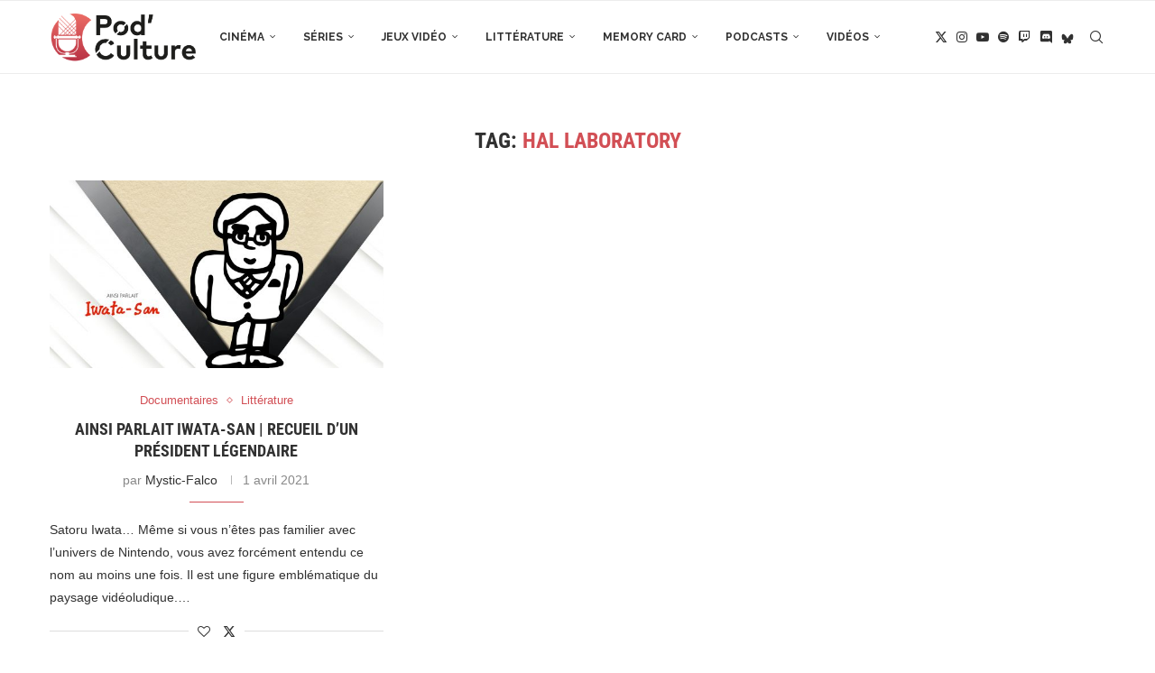

--- FILE ---
content_type: text/html; charset=UTF-8
request_url: https://podculture.fr/tag/hal-laboratory/
body_size: 9963
content:
<!DOCTYPE html><html lang="fr-FR"><head><meta charset="UTF-8"><meta http-equiv="X-UA-Compatible" content="IE=edge"><meta name="viewport" content="width=device-width, initial-scale=1"><link rel="stylesheet" media="print" onload="this.onload=null;this.media='all';" id="ao_optimized_gfonts" href="https://fonts.googleapis.com/css?family=Oswald%3A400%7CRoboto+Condensed%3A300%2C300italic%2C400%2C400italic%2C500%2C500italic%2C700%2C700italic%2C800%2C800italic%7CRaleway%3A300%2C300italic%2C400%2C400italic%2C500%2C500italic%2C600%2C600italic%2C700%2C700italic%2C800%2C800italic%26subset%3Dlatin%2Ccyrillic%2Ccyrillic-ext%2Cgreek%2Cgreek-ext%2Clatin-ext&amp;display=swap"><link rel="profile" href="https://gmpg.org/xfn/11"/><link rel="alternate" type="application/rss+xml" title="PodCulture.fr RSS Feed"
 href="https://podculture.fr/feed/"/><link rel="alternate" type="application/atom+xml" title="PodCulture.fr Atom Feed"
 href="https://podculture.fr/feed/atom/"/><link rel="pingback" href="https://podculture.fr/xmlrpc.php"/> <!--[if lt IE 9]> <script src="https://podculture.fr/wp-content/themes/soledad/js/html5.js"></script> <![endif]--><link rel='preconnect' href='https://fonts.googleapis.com' /><link rel='preconnect' href='https://fonts.gstatic.com' /><meta http-equiv='x-dns-prefetch-control' content='on'><link rel='dns-prefetch' href='//fonts.googleapis.com' /><link rel='dns-prefetch' href='//fonts.gstatic.com' /><link rel='dns-prefetch' href='//s.gravatar.com' /><link rel='dns-prefetch' href='//www.google-analytics.com' /><meta name='robots' content='index, follow, max-image-preview:large, max-snippet:-1, max-video-preview:-1' /><link media="all" href="https://cdn.podculture.fr/wp-content/cache/autoptimize/css/autoptimize_11de4546ca482cb68fd59530432d8288.css" rel="stylesheet"><title>Archives des HAL Laboratory - PodCulture.fr</title><link rel="canonical" href="https://podculture.fr/tag/hal-laboratory/" /><meta property="og:locale" content="fr_FR" /><meta property="og:type" content="article" /><meta property="og:title" content="Archives des HAL Laboratory - PodCulture.fr" /><meta property="og:url" content="https://podculture.fr/tag/hal-laboratory/" /><meta property="og:site_name" content="PodCulture.fr" /><meta property="og:image" content="https://podculture.fr/wp-content/uploads/2020/10/PcFr_Plan-de-travail-1.png" /><meta property="og:image:width" content="1920" /><meta property="og:image:height" content="1080" /><meta property="og:image:type" content="image/png" /><meta name="twitter:card" content="summary_large_image" /><meta name="twitter:site" content="@PodCulture_" /> <script type="application/ld+json" class="yoast-schema-graph">{"@context":"https://schema.org","@graph":[{"@type":"CollectionPage","@id":"https://podculture.fr/tag/hal-laboratory/","url":"https://podculture.fr/tag/hal-laboratory/","name":"Archives des HAL Laboratory - PodCulture.fr","isPartOf":{"@id":"https://podculture.fr/#website"},"primaryImageOfPage":{"@id":"https://podculture.fr/tag/hal-laboratory/#primaryimage"},"image":{"@id":"https://podculture.fr/tag/hal-laboratory/#primaryimage"},"thumbnailUrl":"https://podculture.fr/wp-content/uploads/2021/03/Ainsi-parlait-Iwata-San-01.jpg","breadcrumb":{"@id":"https://podculture.fr/tag/hal-laboratory/#breadcrumb"},"inLanguage":"fr-FR"},{"@type":"ImageObject","inLanguage":"fr-FR","@id":"https://podculture.fr/tag/hal-laboratory/#primaryimage","url":"https://podculture.fr/wp-content/uploads/2021/03/Ainsi-parlait-Iwata-San-01.jpg","contentUrl":"https://podculture.fr/wp-content/uploads/2021/03/Ainsi-parlait-Iwata-San-01.jpg","width":1920,"height":1080},{"@type":"BreadcrumbList","@id":"https://podculture.fr/tag/hal-laboratory/#breadcrumb","itemListElement":[{"@type":"ListItem","position":1,"name":"Accueil","item":"https://podculture.fr/"},{"@type":"ListItem","position":2,"name":"HAL Laboratory"}]},{"@type":"WebSite","@id":"https://podculture.fr/#website","url":"https://podculture.fr/","name":"PodCulture.fr","description":"Média communautaire dédié à la PopCulture et alimenté par une équipe de passionnés ! Articles, lives et podcasts au programme.","publisher":{"@id":"https://podculture.fr/#organization"},"potentialAction":[{"@type":"SearchAction","target":{"@type":"EntryPoint","urlTemplate":"https://podculture.fr/?s={search_term_string}"},"query-input":{"@type":"PropertyValueSpecification","valueRequired":true,"valueName":"search_term_string"}}],"inLanguage":"fr-FR"},{"@type":"Organization","@id":"https://podculture.fr/#organization","name":"Pod'Culture","url":"https://podculture.fr/","logo":{"@type":"ImageObject","inLanguage":"fr-FR","@id":"https://podculture.fr/#/schema/logo/image/","url":"https://podculture.fr/wp-content/uploads/2020/10/PcFr_Plan-de-travail-1.png","contentUrl":"https://podculture.fr/wp-content/uploads/2020/10/PcFr_Plan-de-travail-1.png","width":1920,"height":1080,"caption":"Pod'Culture"},"image":{"@id":"https://podculture.fr/#/schema/logo/image/"},"sameAs":["https://x.com/PodCulture_","https://www.instagram.com/podculture_/","https://www.youtube.com/channel/UC5-M4vNq8LxoppUm_oeiMdQ"]}]}</script> <link rel='dns-prefetch' href='//stats.wp.com' /><link href='https://fonts.gstatic.com' crossorigin='anonymous' rel='preconnect' /><link rel="alternate" type="application/rss+xml" title="PodCulture.fr &raquo; Flux" href="https://podculture.fr/feed/" /><link rel="alternate" type="application/rss+xml" title="PodCulture.fr &raquo; Flux de l’étiquette HAL Laboratory" href="https://podculture.fr/tag/hal-laboratory/feed/" /><link rel='stylesheet' id='elementor-post-1912-css' href='https://cdn.podculture.fr/wp-content/cache/autoptimize/css/autoptimize_single_7546cc19e9a13a9dab8ca38067f830ca.css' type='text/css' media='all' /><link rel='stylesheet' id='elementor-gf-local-robotocondensed-css' href='https://cdn.podculture.fr/wp-content/cache/autoptimize/css/autoptimize_single_ccbd85f7337fd6700f363939ce818d17.css' type='text/css' media='all' /> <script type="text/javascript" src="https://cdn.podculture.fr/wp-includes/js/jquery/jquery.min.js" id="jquery-core-js"></script> <link rel="https://api.w.org/" href="https://podculture.fr/wp-json/" /><link rel="alternate" title="JSON" type="application/json" href="https://podculture.fr/wp-json/wp/v2/tags/449" /><link rel="EditURI" type="application/rsd+xml" title="RSD" href="https://podculture.fr/xmlrpc.php?rsd" /> <script type="application/ld+json" class="penci-review-schema">[]</script> <script>var portfolioDataJs = portfolioDataJs || [];</script> <link rel="shortcut icon" href="https://podculture.fr/wp-content/uploads/2020/08/FAVICON_Plan-de-travail-1.png"
 type="image/x-icon"/><link rel="apple-touch-icon" sizes="180x180" href="https://podculture.fr/wp-content/uploads/2020/08/FAVICON_Plan-de-travail-1.png"> <script>var penciBlocksArray=[];
var portfolioDataJs = portfolioDataJs || [];var PENCILOCALCACHE = {};
		(function () {
				"use strict";
		
				PENCILOCALCACHE = {
					data: {},
					remove: function ( ajaxFilterItem ) {
						delete PENCILOCALCACHE.data[ajaxFilterItem];
					},
					exist: function ( ajaxFilterItem ) {
						return PENCILOCALCACHE.data.hasOwnProperty( ajaxFilterItem ) && PENCILOCALCACHE.data[ajaxFilterItem] !== null;
					},
					get: function ( ajaxFilterItem ) {
						return PENCILOCALCACHE.data[ajaxFilterItem];
					},
					set: function ( ajaxFilterItem, cachedData ) {
						PENCILOCALCACHE.remove( ajaxFilterItem );
						PENCILOCALCACHE.data[ajaxFilterItem] = cachedData;
					}
				};
			}
		)();function penciBlock() {
		    this.atts_json = '';
		    this.content = '';
		}</script> <script type="application/ld+json">{
    "@context": "https:\/\/schema.org\/",
    "@type": "organization",
    "@id": "#organization",
    "logo": {
        "@type": "ImageObject",
        "url": "https:\/\/podculture.fr\/wp-content\/uploads\/2020\/08\/LOGO_SITE_Plan-de-travail-1.png"
    },
    "url": "https:\/\/podculture.fr\/",
    "name": "PodCulture.fr",
    "description": "M\u00e9dia communautaire d\u00e9di\u00e9 \u00e0 la PopCulture et aliment\u00e9 par une \u00e9quipe de passionn\u00e9s ! Articles, lives et podcasts au programme."
}</script><script type="application/ld+json">{
    "@context": "https:\/\/schema.org\/",
    "@type": "WebSite",
    "name": "PodCulture.fr",
    "alternateName": "M\u00e9dia communautaire d\u00e9di\u00e9 \u00e0 la PopCulture et aliment\u00e9 par une \u00e9quipe de passionn\u00e9s ! Articles, lives et podcasts au programme.",
    "url": "https:\/\/podculture.fr\/"
}</script><script type="application/ld+json">{
    "@context": "https:\/\/schema.org\/",
    "@type": "BreadcrumbList",
    "itemListElement": [
        {
            "@type": "ListItem",
            "position": 1,
            "item": {
                "@id": "https:\/\/podculture.fr",
                "name": "Page d\u2019accueil"
            }
        },
        {
            "@type": "ListItem",
            "position": 2,
            "item": {
                "@id": "https:\/\/podculture.fr\/tag\/hal-laboratory\/",
                "name": "HAL Laboratory"
            }
        }
    ]
}</script><meta name="generator" content="Elementor 3.34.2; features: additional_custom_breakpoints; settings: css_print_method-external, google_font-enabled, font_display-auto">
</head><body data-rsssl=1 class="archive tag tag-hal-laboratory tag-449 wp-theme-soledad wp-child-theme-PodCulture penci-disable-desc-collapse soledad-ver-8-7-0 pclight-mode pcmn-drdw-style-slide_down pchds-default elementor-default elementor-kit-1912"><div id="soledad_wrapper" class="wrapper-boxed header-style-header-6 header-search-style-default"><div class="penci-header-wrap"><header id="header" class="header-header-6 has-bottom-line" itemscope="itemscope" itemtype="https://schema.org/WPHeader"><nav id="navigation" class="header-layout-bottom header-6 menu-style-1" role="navigation" itemscope itemtype="https://schema.org/SiteNavigationElement"><div class="container"><div class="button-menu-mobile header-6"><svg width=18px height=18px viewBox="0 0 512 384" version=1.1 xmlns=http://www.w3.org/2000/svg xmlns:xlink=http://www.w3.org/1999/xlink><g stroke=none stroke-width=1 fill-rule=evenodd><g transform="translate(0.000000, 0.250080)"><rect x=0 y=0 width=512 height=62></rect><rect x=0 y=161 width=512 height=62></rect><rect x=0 y=321 width=512 height=62></rect></g></g></svg></div><div id="logo"> <a href="https://podculture.fr/"> <img fetchpriority="high" class="penci-mainlogo penci-limg penci-logo"  src="https://podculture.fr/wp-content/uploads/2020/08/LOGO_SITE_Plan-de-travail-1.png"
 alt="PodCulture.fr" width="2029"
 height="686"/> </a></div><ul id="menu-menu-podculture" class="menu"><li id="menu-item-6609" class="menu-item menu-item-type-taxonomy menu-item-object-category ajax-mega-menu penci-megapos-flexible penci-mega-menu menu-item-has-children menu-item-6609"><a href="https://podculture.fr/category/cinema/">Cinéma</a><ul class="sub-menu"><li id="menu-item-0" class="menu-item-0"><div class="penci-megamenu normal-cat-menu penc-menu-6609" data-id="72cc667524" data-menu="menu-podculture" data-item="0" data-catid="440" data-number="1" data-style="1" data-position="side"></div></li></ul></li><li id="menu-item-6612" class="menu-item menu-item-type-taxonomy menu-item-object-category ajax-mega-menu penci-megapos-flexible penci-mega-menu menu-item-6612"><a href="https://podculture.fr/category/series/">Séries</a><ul class="sub-menu"><li class="menu-item-0"><div class="penci-megamenu normal-cat-menu penc-menu-6612" data-id="72cc667524" data-menu="menu-podculture" data-item="1" data-catid="17" data-number="1" data-style="1" data-position="side"></div></li></ul></li><li id="menu-item-6613" class="menu-item menu-item-type-taxonomy menu-item-object-category ajax-mega-menu penci-megapos-flexible penci-mega-menu menu-item-has-children menu-item-6613"><a href="https://podculture.fr/category/jeux-video/">Jeux Vidéo</a><ul class="sub-menu"><li class="menu-item-0"><div class="penci-megamenu normal-cat-menu penc-menu-6613" data-id="72cc667524" data-menu="menu-podculture" data-item="2" data-catid="443" data-number="1" data-style="1" data-position="side"></div></li></ul></li><li id="menu-item-6614" class="menu-item menu-item-type-taxonomy menu-item-object-category ajax-mega-menu penci-megapos-flexible penci-mega-menu menu-item-has-children menu-item-6614"><a href="https://podculture.fr/category/litterature/">Littérature</a><ul class="sub-menu"><li class="menu-item-0"><div class="penci-megamenu normal-cat-menu penc-menu-6614" data-id="72cc667524" data-menu="menu-podculture" data-item="3" data-catid="436" data-number="1" data-style="1" data-position="side"></div></li></ul></li><li id="menu-item-6615" class="menu-item menu-item-type-taxonomy menu-item-object-category ajax-mega-menu penci-megapos-flexible penci-mega-menu menu-item-has-children menu-item-6615"><a href="https://podculture.fr/category/memory-card/">Memory Card</a><ul class="sub-menu"><li class="menu-item-0"><div class="penci-megamenu normal-cat-menu penc-menu-6615" data-id="72cc667524" data-menu="menu-podculture" data-item="4" data-catid="437" data-number="1" data-style="1" data-position="side"></div></li></ul></li><li id="menu-item-6616" class="menu-item menu-item-type-taxonomy menu-item-object-category ajax-mega-menu penci-megapos-flexible penci-mega-menu menu-item-has-children menu-item-6616"><a href="https://podculture.fr/category/podcasts/">Podcasts</a><ul class="sub-menu"><li class="menu-item-0"><div class="penci-megamenu normal-cat-menu penc-menu-6616" data-id="72cc667524" data-menu="menu-podculture" data-item="5" data-catid="21" data-number="1" data-style="1" data-position="side"></div></li></ul></li><li id="menu-item-6617" class="menu-item menu-item-type-taxonomy menu-item-object-category ajax-mega-menu penci-megapos-flexible penci-mega-menu menu-item-has-children menu-item-6617"><a href="https://podculture.fr/category/videos/">Vidéos</a><ul class="sub-menu"><li class="menu-item-0"><div class="penci-megamenu normal-cat-menu penc-menu-6617" data-id="72cc667524" data-menu="menu-podculture" data-item="6" data-catid="22" data-number="1" data-style="1" data-position="side"></div></li></ul></li></ul><div id="top-search" class="penci-top-search pcheader-icon top-search-classes"> <a href="#" class="search-click" aria-label="Search"> <i class="penciicon-magnifiying-glass"></i> </a><div class="show-search pcbds-default"><form role="search" method="get" class="pc-searchform"
 action="https://podculture.fr/"><div class="pc-searchform-inner"> <input type="text" class="search-input"
 placeholder="Écrivez et appuyez sur entrée…" name="s"/> <i class="penciicon-magnifiying-glass"></i> <button type="submit"
 class="searchsubmit penci-ele-btn">Rechercher</button></div></form> <a href="#" aria-label="Search" class="search-click close-search"><i class="penciicon-close-button"></i></a></div></div><div class="main-nav-social"><div class="inner-header-social"> <a href="https://twitter.com/Podculture_" aria-label="Twitter"  rel="noreferrer" target="_blank"><i class="penci-faicon penciicon-x-twitter" ></i></a> <a href="https://www.instagram.com/podculture_/" aria-label="Instagram"  rel="noreferrer" target="_blank"><i class="penci-faicon fa fa-instagram" ></i></a> <a href="https://www.youtube.com/channel/UC5-M4vNq8LxoppUm_oeiMdQ/featured" aria-label="Youtube"  rel="noreferrer" target="_blank"><i class="penci-faicon fa fa-youtube-play" ></i></a> <a href="https://open.spotify.com/show/4xyMlabuIMCculI6jzJoAX" aria-label="Spotify"  rel="noreferrer" target="_blank"><i class="penci-faicon fa fa-spotify" ></i></a> <a href="https://www.twitch.tv/podculture_" aria-label="Twitch"  rel="noreferrer" target="_blank"><i class="penci-faicon fa fa-twitch" ></i></a> <a href="https://discord.gg/TZJJU3U" aria-label="Discord"  rel="noreferrer" target="_blank"><i class="penci-faicon penciicon-discord" ></i></a> <a href="https://bsky.app/profile/podculture.fr" aria-label="Bluesky"  rel="noreferrer" target="_blank"><i class="penci-faicon penciicon-butterfly" ></i></a></div></div></div></nav></header></div><div class="container"><div id="main"
 class="penci-layout-masonry"><div class="theiaStickySidebar"><div class="archive-box"><div class="title-bar pcatitle-default"> <span>Tag: </span><h1>HAL Laboratory</h1></div></div><div class="penci-wrap-masonry"><div class="penci-wrapper-data masonry penci-masonry"><article id="post-4002" class="item item-masonry grid-masonry hentry"><div class="thumbnail"> <a href="https://podculture.fr/ainsi-parlait-iwata-san-recueil-dun-president-legendaire/" class="post-thumbnail"> <span class="penci-isotope-padding" style="padding-bottom:56.23931624%;"></span><noscript><img width="585" height="329" src="https://podculture.fr/wp-content/uploads/2021/03/Ainsi-parlait-Iwata-San-01-585x329.jpg" class="attachment-penci-masonry-thumb size-penci-masonry-thumb wp-post-image" alt="" decoding="async" srcset="https://podculture.fr/wp-content/uploads/2021/03/Ainsi-parlait-Iwata-San-01-585x329.jpg 585w, https://podculture.fr/wp-content/uploads/2021/03/Ainsi-parlait-Iwata-San-01-300x169.jpg 300w, https://podculture.fr/wp-content/uploads/2021/03/Ainsi-parlait-Iwata-San-01-1024x576.jpg 1024w, https://podculture.fr/wp-content/uploads/2021/03/Ainsi-parlait-Iwata-San-01-768x432.jpg 768w, https://podculture.fr/wp-content/uploads/2021/03/Ainsi-parlait-Iwata-San-01-1536x864.jpg 1536w, https://podculture.fr/wp-content/uploads/2021/03/Ainsi-parlait-Iwata-San-01-1170x658.jpg 1170w, https://podculture.fr/wp-content/uploads/2021/03/Ainsi-parlait-Iwata-San-01.jpg 1920w" sizes="(max-width: 585px) 100vw, 585px" /></noscript><img width="585" height="329" src='data:image/svg+xml,%3Csvg%20xmlns=%22http://www.w3.org/2000/svg%22%20viewBox=%220%200%20585%20329%22%3E%3C/svg%3E' data-src="https://podculture.fr/wp-content/uploads/2021/03/Ainsi-parlait-Iwata-San-01-585x329.jpg" class="lazyload attachment-penci-masonry-thumb size-penci-masonry-thumb wp-post-image" alt="" decoding="async" data-srcset="https://podculture.fr/wp-content/uploads/2021/03/Ainsi-parlait-Iwata-San-01-585x329.jpg 585w, https://podculture.fr/wp-content/uploads/2021/03/Ainsi-parlait-Iwata-San-01-300x169.jpg 300w, https://podculture.fr/wp-content/uploads/2021/03/Ainsi-parlait-Iwata-San-01-1024x576.jpg 1024w, https://podculture.fr/wp-content/uploads/2021/03/Ainsi-parlait-Iwata-San-01-768x432.jpg 768w, https://podculture.fr/wp-content/uploads/2021/03/Ainsi-parlait-Iwata-San-01-1536x864.jpg 1536w, https://podculture.fr/wp-content/uploads/2021/03/Ainsi-parlait-Iwata-San-01-1170x658.jpg 1170w, https://podculture.fr/wp-content/uploads/2021/03/Ainsi-parlait-Iwata-San-01.jpg 1920w" data-sizes="(max-width: 585px) 100vw, 585px" /> </a></div><div class="grid-header-box"> <span class="cat"><a style="" class="penci-cat-name penci-cat-454" href="https://podculture.fr/category/litterature/documentaires/"  rel="category tag"><span style="">Documentaires</span></a><a style="" class="penci-cat-name penci-cat-436" href="https://podculture.fr/category/litterature/"  rel="category tag"><span style="">Littérature</span></a></span><h2 class="penci-entry-title entry-title grid-title penci_grid_title_df"><a href="https://podculture.fr/ainsi-parlait-iwata-san-recueil-dun-president-legendaire/">Ainsi parlait Iwata-San | Recueil d&rsquo;un Président Légendaire</a></h2><div class="penci-hide-tagupdated"> <span class="author-italic author vcard">par <a class="author-url url fn n"
 href="https://podculture.fr/author/admin7028/">Mystic-Falco</a> </span> <time class="entry-date published" datetime="2021-04-01T11:33:01+02:00">1 avril 2021</time></div><div class="grid-post-box-meta"> <span class="otherl-date-author author-italic author vcard">par <a class="author-url url fn n"
 href="https://podculture.fr/author/admin7028/">Mystic-Falco</a> </span> <span class="otherl-date"><time class="entry-date published" datetime="2021-04-01T11:33:01+02:00">1 avril 2021</time></span></div></div><div class="item-content entry-content"><p>Satoru Iwata&#8230; Même si vous n&rsquo;êtes pas familier avec l&rsquo;univers de Nintendo, vous avez forcément entendu ce nom au moins une fois. Il est une figure emblématique du paysage vidéoludique.&hellip;</p></div><div class="penci-post-box-meta penci-post-box-grid"><div class="penci-post-share-box"> <a href="#" class="penci-post-like" aria-label="Like this post" data-post_id="4002" title="Like" data-like="Like" data-unlike="Unlike"><i class="penci-faicon fa fa-heart-o" ></i><span class="dt-share">0</span></a> <a class="new-ver-share post-share-item post-share-twitter" aria-label="Share on Twitter" target="_blank"  rel="noreferrer" href="https://x.com/intent/tweet?text=Check%20out%20this%20article:%20Ainsi%20parlait%20Iwata-San%20%7C%20Recueil%20d%27un%20Pr%C3%A9sident%20L%C3%A9gendaire%20-%20https://podculture.fr/ainsi-parlait-iwata-san-recueil-dun-president-legendaire/"><i class="penci-faicon penciicon-x-twitter" ></i><span class="dt-share">Twitter</span></a></div></div></article></div></div></div></div></div><div class="clear-footer"></div><footer id="footer-section"
 class="penci-footer-social-media
 "
 itemscope itemtype="https://schema.org/WPFooter"><div class="container"><div class="footer-socials-section
 "><ul class="footer-socials"><li><a href="https://twitter.com/Podculture_"
 aria-label="Twitter"  rel="noreferrer"                                   target="_blank"><i class="penci-faicon penciicon-x-twitter" ></i> <span>Twitter</span></a></li><li><a href="https://www.instagram.com/podculture_/"
 aria-label="Instagram"  rel="noreferrer"                                   target="_blank"><i class="penci-faicon fa fa-instagram" ></i> <span>Instagram</span></a></li><li><a href="https://www.youtube.com/channel/UC5-M4vNq8LxoppUm_oeiMdQ/featured"
 aria-label="Youtube"  rel="noreferrer"                                   target="_blank"><i class="penci-faicon fa fa-youtube-play" ></i> <span>Youtube</span></a></li><li><a href="https://open.spotify.com/show/4xyMlabuIMCculI6jzJoAX"
 aria-label="Spotify"  rel="noreferrer"                                   target="_blank"><i class="penci-faicon fa fa-spotify" ></i> <span>Spotify</span></a></li><li><a href="https://www.twitch.tv/podculture_"
 aria-label="Twitch"  rel="noreferrer"                                   target="_blank"><i class="penci-faicon fa fa-twitch" ></i> <span>Twitch</span></a></li><li><a href="https://discord.gg/TZJJU3U"
 aria-label="Discord"  rel="noreferrer"                                   target="_blank"><i class="penci-faicon penciicon-discord" ></i> <span>Discord</span></a></li><li><a href="https://bsky.app/profile/podculture.fr"
 aria-label="Bluesky"  rel="noreferrer"                                   target="_blank"><i class="penci-faicon penciicon-butterfly" ></i> <span>Bluesky</span></a></li></ul></div><div class="footer-logo-copyright
 footer-not-logo            "><div class="footer-menu-wrap" role="navigation"
 itemscope
 itemtype="https://schema.org/SiteNavigationElement"><ul id="menu-menu-footbar" class="footer-menu"><li id="menu-item-2051" class="menu-item menu-item-type-post_type menu-item-object-page ajax-mega-menu menu-item-2051"><a href="https://podculture.fr/staff/">L&rsquo;équipe</a></li><li id="menu-item-2058" class="menu-item menu-item-type-post_type menu-item-object-page ajax-mega-menu menu-item-2058"><a href="https://podculture.fr/nous-contacter/">Contact</a></li></ul></div><div id="footer-copyright"><p>© Copyright 2020.
Designed and Developed by Mystic-Falco.</p></div><div class="go-to-top-parent"><a aria-label="Go to top" href="#" class="go-to-top"><span><i
 class="penciicon-up-chevron"></i> <br>Retour en Haut</span></a></div></div></div></footer></div><script type="speculationrules">{"prefetch":[{"source":"document","where":{"and":[{"href_matches":"/*"},{"not":{"href_matches":["/wp-*.php","/wp-admin/*","/wp-content/uploads/*","/wp-content/*","/wp-content/plugins/*","/wp-content/themes/PodCulture/*","/wp-content/themes/soledad/*","/*\\?(.+)"]}},{"not":{"selector_matches":"a[rel~=\"nofollow\"]"}},{"not":{"selector_matches":".no-prefetch, .no-prefetch a"}}]},"eagerness":"conservative"}]}</script> <a href="#" id="close-sidebar-nav"
 class="header-6 mstyle-default"><i class="penci-faicon fa fa-close" ></i></a><nav id="sidebar-nav" class="header-6 mstyle-default" role="navigation"
 itemscope
 itemtype="https://schema.org/SiteNavigationElement"><div id="sidebar-nav-logo"> <a href="https://podculture.fr/"><img
 class="penci-lazy penci-limg"                                         src="data:image/svg+xml,%3Csvg%20xmlns=&#039;http://www.w3.org/2000/svg&#039;%20viewBox=&#039;0%200%202029%20686&#039;%3E%3C/svg%3E"
 width="2029"
 height="686"
 data-src="https://podculture.fr/wp-content/uploads/2020/08/LOGO_SITE_Plan-de-travail-1.png"
 data-lightlogo="https://podculture.fr/wp-content/uploads/2020/08/LOGO_SITE_Plan-de-travail-1.png"
 alt="PodCulture.fr"/></a></div><div class="header-social sidebar-nav-social"><div class="inner-header-social"> <a href="https://twitter.com/Podculture_" aria-label="Twitter"  rel="noreferrer" target="_blank"><i class="penci-faicon penciicon-x-twitter" ></i></a> <a href="https://www.instagram.com/podculture_/" aria-label="Instagram"  rel="noreferrer" target="_blank"><i class="penci-faicon fa fa-instagram" ></i></a> <a href="https://www.youtube.com/channel/UC5-M4vNq8LxoppUm_oeiMdQ/featured" aria-label="Youtube"  rel="noreferrer" target="_blank"><i class="penci-faicon fa fa-youtube-play" ></i></a> <a href="https://open.spotify.com/show/4xyMlabuIMCculI6jzJoAX" aria-label="Spotify"  rel="noreferrer" target="_blank"><i class="penci-faicon fa fa-spotify" ></i></a> <a href="https://www.twitch.tv/podculture_" aria-label="Twitch"  rel="noreferrer" target="_blank"><i class="penci-faicon fa fa-twitch" ></i></a> <a href="https://discord.gg/TZJJU3U" aria-label="Discord"  rel="noreferrer" target="_blank"><i class="penci-faicon penciicon-discord" ></i></a> <a href="https://bsky.app/profile/podculture.fr" aria-label="Bluesky"  rel="noreferrer" target="_blank"><i class="penci-faicon penciicon-butterfly" ></i></a></div></div><ul id="menu-menu-podculture-1" class="menu"><li class="menu-item menu-item-type-taxonomy menu-item-object-category ajax-mega-menu penci-megapos-flexible penci-mega-menu menu-item-has-children menu-item-6609"><a href="https://podculture.fr/category/cinema/">Cinéma</a><ul class="sub-menu"><li class="menu-item-0"><div class="penci-megamenu normal-cat-menu penc-menu-6609" data-id="72cc667524" data-menu="menu-podculture" data-item="0" data-catid="440" data-number="1" data-style="1" data-position="side"></div></li></ul></li><li class="menu-item menu-item-type-taxonomy menu-item-object-category ajax-mega-menu penci-megapos-flexible penci-mega-menu menu-item-6612"><a href="https://podculture.fr/category/series/">Séries</a><ul class="sub-menu"><li class="menu-item-0"><div class="penci-megamenu normal-cat-menu penc-menu-6612" data-id="72cc667524" data-menu="menu-podculture" data-item="1" data-catid="17" data-number="1" data-style="1" data-position="side"></div></li></ul></li><li class="menu-item menu-item-type-taxonomy menu-item-object-category ajax-mega-menu penci-megapos-flexible penci-mega-menu menu-item-has-children menu-item-6613"><a href="https://podculture.fr/category/jeux-video/">Jeux Vidéo</a><ul class="sub-menu"><li class="menu-item-0"><div class="penci-megamenu normal-cat-menu penc-menu-6613" data-id="72cc667524" data-menu="menu-podculture" data-item="2" data-catid="443" data-number="1" data-style="1" data-position="side"></div></li></ul></li><li class="menu-item menu-item-type-taxonomy menu-item-object-category ajax-mega-menu penci-megapos-flexible penci-mega-menu menu-item-has-children menu-item-6614"><a href="https://podculture.fr/category/litterature/">Littérature</a><ul class="sub-menu"><li class="menu-item-0"><div class="penci-megamenu normal-cat-menu penc-menu-6614" data-id="72cc667524" data-menu="menu-podculture" data-item="3" data-catid="436" data-number="1" data-style="1" data-position="side"></div></li></ul></li><li class="menu-item menu-item-type-taxonomy menu-item-object-category ajax-mega-menu penci-megapos-flexible penci-mega-menu menu-item-has-children menu-item-6615"><a href="https://podculture.fr/category/memory-card/">Memory Card</a><ul class="sub-menu"><li class="menu-item-0"><div class="penci-megamenu normal-cat-menu penc-menu-6615" data-id="72cc667524" data-menu="menu-podculture" data-item="4" data-catid="437" data-number="1" data-style="1" data-position="side"></div></li></ul></li><li class="menu-item menu-item-type-taxonomy menu-item-object-category ajax-mega-menu penci-megapos-flexible penci-mega-menu menu-item-has-children menu-item-6616"><a href="https://podculture.fr/category/podcasts/">Podcasts</a><ul class="sub-menu"><li class="menu-item-0"><div class="penci-megamenu normal-cat-menu penc-menu-6616" data-id="72cc667524" data-menu="menu-podculture" data-item="5" data-catid="21" data-number="1" data-style="1" data-position="side"></div></li></ul></li><li class="menu-item menu-item-type-taxonomy menu-item-object-category ajax-mega-menu penci-megapos-flexible penci-mega-menu menu-item-has-children menu-item-6617"><a href="https://podculture.fr/category/videos/">Vidéos</a><ul class="sub-menu"><li class="menu-item-0"><div class="penci-megamenu normal-cat-menu penc-menu-6617" data-id="72cc667524" data-menu="menu-podculture" data-item="6" data-catid="22" data-number="1" data-style="1" data-position="side"></div></li></ul></li></ul></nav> <script>const lazyloadRunObserver = () => {
					const lazyloadBackgrounds = document.querySelectorAll( `.e-con.e-parent:not(.e-lazyloaded)` );
					const lazyloadBackgroundObserver = new IntersectionObserver( ( entries ) => {
						entries.forEach( ( entry ) => {
							if ( entry.isIntersecting ) {
								let lazyloadBackground = entry.target;
								if( lazyloadBackground ) {
									lazyloadBackground.classList.add( 'e-lazyloaded' );
								}
								lazyloadBackgroundObserver.unobserve( entry.target );
							}
						});
					}, { rootMargin: '200px 0px 200px 0px' } );
					lazyloadBackgrounds.forEach( ( lazyloadBackground ) => {
						lazyloadBackgroundObserver.observe( lazyloadBackground );
					} );
				};
				const events = [
					'DOMContentLoaded',
					'elementor/lazyload/observe',
				];
				events.forEach( ( event ) => {
					document.addEventListener( event, lazyloadRunObserver );
				} );</script> <noscript><style>.lazyload{display:none;}</style></noscript><script data-noptimize="1">window.lazySizesConfig=window.lazySizesConfig||{};window.lazySizesConfig.loadMode=1;</script><script async data-noptimize="1" src='https://cdn.podculture.fr/wp-content/plugins/autoptimize/classes/external/js/lazysizes.min.js'></script> <script type="text/javascript" src="https://cdn.podculture.fr/wp-includes/js/dist/hooks.min.js" id="wp-hooks-js"></script> <script type="text/javascript" src="https://cdn.podculture.fr/wp-includes/js/dist/i18n.min.js" id="wp-i18n-js"></script> <script type="text/javascript" id="wp-i18n-js-after">wp.i18n.setLocaleData( { 'text direction\u0004ltr': [ 'ltr' ] } );
//# sourceURL=wp-i18n-js-after</script> <script type="text/javascript" id="contact-form-7-js-translations">( function( domain, translations ) {
	var localeData = translations.locale_data[ domain ] || translations.locale_data.messages;
	localeData[""].domain = domain;
	wp.i18n.setLocaleData( localeData, domain );
} )( "contact-form-7", {"translation-revision-date":"2025-02-06 12:02:14+0000","generator":"GlotPress\/4.0.1","domain":"messages","locale_data":{"messages":{"":{"domain":"messages","plural-forms":"nplurals=2; plural=n > 1;","lang":"fr"},"This contact form is placed in the wrong place.":["Ce formulaire de contact est plac\u00e9 dans un mauvais endroit."],"Error:":["Erreur\u00a0:"]}},"comment":{"reference":"includes\/js\/index.js"}} );
//# sourceURL=contact-form-7-js-translations</script> <script type="text/javascript" id="contact-form-7-js-before">var wpcf7 = {
    "api": {
        "root": "https:\/\/podculture.fr\/wp-json\/",
        "namespace": "contact-form-7\/v1"
    },
    "cached": 1
};
//# sourceURL=contact-form-7-js-before</script> <script type="text/javascript" id="main-scripts-js-extra">var ajax_var_more = {"url":"https://podculture.fr/wp-admin/admin-ajax.php","megamenu_url":"https://podculture.fr/wp-admin/admin-ajax.php","archive_more_url":"https://podculture.fr/wp-admin/admin-ajax.php","nonce":"33e758d29b","errorPass":"\u003Cp class=\"message message-error\"\u003EPassword does not match the confirm password\u003C/p\u003E","login":"Email Address","more":"Lire la suite","password":"Password","headerstyle":"default","reading_bar_pos":"footer","reading_bar_h":"5","carousel_e":"swing","slider_e":"creative","fcarousel_e":"swing","fslider_e":"creative","vfloat":"","vfloatp":"bottom-right","redirect_url":"","search_multi":"","search_multi_txt":[""]};
//# sourceURL=main-scripts-js-extra</script> <script type="text/javascript" id="reviews-scripts-js-extra">var penci_reviews = {"hints":["Terrible","Poor","Average","Very Good","Exceptional"]};
//# sourceURL=reviews-scripts-js-extra</script> <script type="text/javascript" id="penci_rateyo-js-extra">var PENCI = {"ajaxUrl":"https://podculture.fr/wp-admin/admin-ajax.php","nonce":"33e758d29b","ajax_review":"1"};
//# sourceURL=penci_rateyo-js-extra</script> <script type="text/javascript" id="jetpack-stats-js-before">_stq = window._stq || [];
_stq.push([ "view", {"v":"ext","blog":"181345764","post":"0","tz":"1","srv":"podculture.fr","arch_tag":"hal-laboratory","arch_results":"1","j":"1:15.4"} ]);
_stq.push([ "clickTrackerInit", "181345764", "0" ]);
//# sourceURL=jetpack-stats-js-before</script> <script type="text/javascript" src="https://stats.wp.com/e-202604.js" id="jetpack-stats-js" defer="defer" data-wp-strategy="defer"></script> <script defer src="https://cdn.podculture.fr/wp-content/cache/autoptimize/js/autoptimize_8b65609bbecf3d21ed3432d0c857ea8d.js"></script><script type='text/javascript' id="soledad-pagespeed-header" data-cfasync="false">!function(n,t){"object"==typeof exports&&"undefined"!=typeof module?module.exports=t():"function"==typeof define&&define.amd?define(t):(n="undefined"!=typeof globalThis?globalThis:n||self).LazyLoad=t()}(this,(function(){"use strict";function n(){return n=Object.assign||function(n){for(var t=1;t<arguments.length;t++){var e=arguments[t];for(var i in e)Object.prototype.hasOwnProperty.call(e,i)&&(n[i]=e[i])}return n},n.apply(this,arguments)}var t="undefined"!=typeof window,e=t&&!("onscroll"in window)||"undefined"!=typeof navigator&&/(gle|ing|ro)bot|crawl|spider/i.test(navigator.userAgent),i=t&&"IntersectionObserver"in window,o=t&&"classList"in document.createElement("p"),a=t&&window.devicePixelRatio>1,r={elements_selector:".lazy",container:e||t?document:null,threshold:300,thresholds:null,data_src:"src",data_srcset:"srcset",data_sizes:"sizes",data_bg:"bg",data_bg_hidpi:"bg-hidpi",data_bg_multi:"bg-multi",data_bg_multi_hidpi:"bg-multi-hidpi",data_poster:"poster",class_applied:"applied",class_loading:"loading",class_loaded:"loaded",class_error:"error",class_entered:"entered",class_exited:"exited",unobserve_completed:!0,unobserve_entered:!1,cancel_on_exit:!0,callback_enter:null,callback_exit:null,callback_applied:null,callback_loading:null,callback_loaded:null,callback_error:null,callback_finish:null,callback_cancel:null,use_native:!1},c=function(t){return n({},r,t)},u=function(n,t){var e,i="LazyLoad::Initialized",o=new n(t);try{e=new CustomEvent(i,{detail:{instance:o}})}catch(n){(e=document.createEvent("CustomEvent")).initCustomEvent(i,!1,!1,{instance:o})}window.dispatchEvent(e)},l="src",s="srcset",f="sizes",d="poster",_="llOriginalAttrs",g="loading",v="loaded",b="applied",p="error",h="native",m="data-",E="ll-status",I=function(n,t){return n.getAttribute(m+t)},y=function(n){return I(n,E)},A=function(n,t){return function(n,t,e){var i="data-ll-status";null!==e?n.setAttribute(i,e):n.removeAttribute(i)}(n,0,t)},k=function(n){return A(n,null)},L=function(n){return null===y(n)},w=function(n){return y(n)===h},x=[g,v,b,p],O=function(n,t,e,i){n&&(void 0===i?void 0===e?n(t):n(t,e):n(t,e,i))},N=function(n,t){o?n.classList.add(t):n.className+=(n.className?" ":"")+t},C=function(n,t){o?n.classList.remove(t):n.className=n.className.replace(new RegExp("(^|\\s+)"+t+"(\\s+|$)")," ").replace(/^\s+/,"").replace(/\s+$/,"")},M=function(n){return n.llTempImage},z=function(n,t){if(t){var e=t._observer;e&&e.unobserve(n)}},R=function(n,t){n&&(n.loadingCount+=t)},T=function(n,t){n&&(n.toLoadCount=t)},G=function(n){for(var t,e=[],i=0;t=n.children[i];i+=1)"SOURCE"===t.tagName&&e.push(t);return e},D=function(n,t){var e=n.parentNode;e&&"PICTURE"===e.tagName&&G(e).forEach(t)},V=function(n,t){G(n).forEach(t)},F=[l],j=[l,d],P=[l,s,f],S=function(n){return!!n[_]},U=function(n){return n[_]},$=function(n){return delete n[_]},q=function(n,t){if(!S(n)){var e={};t.forEach((function(t){e[t]=n.getAttribute(t)})),n[_]=e}},H=function(n,t){if(S(n)){var e=U(n);t.forEach((function(t){!function(n,t,e){e?n.setAttribute(t,e):n.removeAttribute(t)}(n,t,e[t])}))}},B=function(n,t,e){N(n,t.class_loading),A(n,g),e&&(R(e,1),O(t.callback_loading,n,e))},J=function(n,t,e){e&&n.setAttribute(t,e)},K=function(n,t){J(n,f,I(n,t.data_sizes)),J(n,s,I(n,t.data_srcset)),J(n,l,I(n,t.data_src))},Q={IMG:function(n,t){D(n,(function(n){q(n,P),K(n,t)})),q(n,P),K(n,t)},IFRAME:function(n,t){q(n,F),J(n,l,I(n,t.data_src))},VIDEO:function(n,t){V(n,(function(n){q(n,F),J(n,l,I(n,t.data_src))})),q(n,j),J(n,d,I(n,t.data_poster)),J(n,l,I(n,t.data_src)),n.load()}},W=["IMG","IFRAME","VIDEO"],X=function(n,t){!t||function(n){return n.loadingCount>0}(t)||function(n){return n.toLoadCount>0}(t)||O(n.callback_finish,t)},Y=function(n,t,e){n.addEventListener(t,e),n.llEvLisnrs[t]=e},Z=function(n,t,e){n.removeEventListener(t,e)},nn=function(n){return!!n.llEvLisnrs},tn=function(n){if(nn(n)){var t=n.llEvLisnrs;for(var e in t){var i=t[e];Z(n,e,i)}delete n.llEvLisnrs}},en=function(n,t,e){!function(n){delete n.llTempImage}(n),R(e,-1),function(n){n&&(n.toLoadCount-=1)}(e),C(n,t.class_loading),t.unobserve_completed&&z(n,e)},on=function(n,t,e){var i=M(n)||n;nn(i)||function(n,t,e){nn(n)||(n.llEvLisnrs={});var i="VIDEO"===n.tagName?"loadeddata":"load";Y(n,i,t),Y(n,"error",e)}(i,(function(o){!function(n,t,e,i){var o=w(t);en(t,e,i),N(t,e.class_loaded),A(t,v),O(e.callback_loaded,t,i),o||X(e,i)}(0,n,t,e),tn(i)}),(function(o){!function(n,t,e,i){var o=w(t);en(t,e,i),N(t,e.class_error),A(t,p),O(e.callback_error,t,i),o||X(e,i)}(0,n,t,e),tn(i)}))},an=function(n,t,e){!function(n){n.llTempImage=document.createElement("IMG")}(n),on(n,t,e),function(n){S(n)||(n[_]={backgroundImage:n.style.backgroundImage})}(n),function(n,t,e){var i=I(n,t.data_bg),o=I(n,t.data_bg_hidpi),r=a&&o?o:i;r&&(n.style.backgroundImage='url("'.concat(r,'")'),M(n).setAttribute(l,r),B(n,t,e))}(n,t,e),function(n,t,e){var i=I(n,t.data_bg_multi),o=I(n,t.data_bg_multi_hidpi),r=a&&o?o:i;r&&(n.style.backgroundImage=r,function(n,t,e){N(n,t.class_applied),A(n,b),e&&(t.unobserve_completed&&z(n,t),O(t.callback_applied,n,e))}(n,t,e))}(n,t,e)},rn=function(n,t,e){!function(n){return W.indexOf(n.tagName)>-1}(n)?an(n,t,e):function(n,t,e){on(n,t,e),function(n,t,e){var i=Q[n.tagName];i&&(i(n,t),B(n,t,e))}(n,t,e)}(n,t,e)},cn=function(n){n.removeAttribute(l),n.removeAttribute(s),n.removeAttribute(f)},un=function(n){D(n,(function(n){H(n,P)})),H(n,P)},ln={IMG:un,IFRAME:function(n){H(n,F)},VIDEO:function(n){V(n,(function(n){H(n,F)})),H(n,j),n.load()}},sn=function(n,t){(function(n){var t=ln[n.tagName];t?t(n):function(n){if(S(n)){var t=U(n);n.style.backgroundImage=t.backgroundImage}}(n)})(n),function(n,t){L(n)||w(n)||(C(n,t.class_entered),C(n,t.class_exited),C(n,t.class_applied),C(n,t.class_loading),C(n,t.class_loaded),C(n,t.class_error))}(n,t),k(n),$(n)},fn=["IMG","IFRAME","VIDEO"],dn=function(n){return n.use_native&&"loading"in HTMLImageElement.prototype},_n=function(n,t,e){n.forEach((function(n){return function(n){return n.isIntersecting||n.intersectionRatio>0}(n)?function(n,t,e,i){var o=function(n){return x.indexOf(y(n))>=0}(n);A(n,"entered"),N(n,e.class_entered),C(n,e.class_exited),function(n,t,e){t.unobserve_entered&&z(n,e)}(n,e,i),O(e.callback_enter,n,t,i),o||rn(n,e,i)}(n.target,n,t,e):function(n,t,e,i){L(n)||(N(n,e.class_exited),function(n,t,e,i){e.cancel_on_exit&&function(n){return y(n)===g}(n)&&"IMG"===n.tagName&&(tn(n),function(n){D(n,(function(n){cn(n)})),cn(n)}(n),un(n),C(n,e.class_loading),R(i,-1),k(n),O(e.callback_cancel,n,t,i))}(n,t,e,i),O(e.callback_exit,n,t,i))}(n.target,n,t,e)}))},gn=function(n){return Array.prototype.slice.call(n)},vn=function(n){return n.container.querySelectorAll(n.elements_selector)},bn=function(n){return function(n){return y(n)===p}(n)},pn=function(n,t){return function(n){return gn(n).filter(L)}(n||vn(t))},hn=function(n,e){var o=c(n);this._settings=o,this.loadingCount=0,function(n,t){i&&!dn(n)&&(t._observer=new IntersectionObserver((function(e){_n(e,n,t)}),function(n){return{root:n.container===document?null:n.container,rootMargin:n.thresholds||n.threshold+"px"}}(n)))}(o,this),function(n,e){t&&window.addEventListener("online",(function(){!function(n,t){var e;(e=vn(n),gn(e).filter(bn)).forEach((function(t){C(t,n.class_error),k(t)})),t.update()}(n,e)}))}(o,this),this.update(e)};return hn.prototype={update:function(n){var t,o,a=this._settings,r=pn(n,a);T(this,r.length),!e&&i?dn(a)?function(n,t,e){n.forEach((function(n){-1!==fn.indexOf(n.tagName)&&function(n,t,e){n.setAttribute("loading","lazy"),on(n,t,e),function(n,t){var e=Q[n.tagName];e&&e(n,t)}(n,t),A(n,h)}(n,t,e)})),T(e,0)}(r,a,this):(o=r,function(n){n.disconnect()}(t=this._observer),function(n,t){t.forEach((function(t){n.observe(t)}))}(t,o)):this.loadAll(r)},destroy:function(){this._observer&&this._observer.disconnect(),vn(this._settings).forEach((function(n){$(n)})),delete this._observer,delete this._settings,delete this.loadingCount,delete this.toLoadCount},loadAll:function(n){var t=this,e=this._settings;pn(n,e).forEach((function(n){z(n,t),rn(n,e,t)}))},restoreAll:function(){var n=this._settings;vn(n).forEach((function(t){sn(t,n)}))}},hn.load=function(n,t){var e=c(t);rn(n,e)},hn.resetStatus=function(n){k(n)},t&&function(n,t){if(t)if(t.length)for(var e,i=0;e=t[i];i+=1)u(n,e);else u(n,t)}(hn,window.lazyLoadOptions),hn}));

(function () {

    var PenciLazy = new LazyLoad({
        elements_selector: '.penci-lazy',
        data_bg: 'bgset',
        class_loading: 'lazyloading',
        class_entered: 'lazyloaded',
        class_loaded: 'pcloaded',
        unobserve_entered: true
    });

    MutationObserver = window.MutationObserver || window.WebKitMutationObserver;

    var observer = new MutationObserver(function(mutations, observer) {
        PenciLazy.update();
    });

    observer.observe(document, {
        subtree: true,
        attributes: true
    });
})();
</script>
</body></html>

--- FILE ---
content_type: text/css
request_url: https://cdn.podculture.fr/wp-content/cache/autoptimize/css/autoptimize_single_7546cc19e9a13a9dab8ca38067f830ca.css
body_size: 270
content:
.elementor-kit-1912{--e-global-color-primary:#d24f55;--e-global-color-secondary:#b93345;--e-global-color-text:#545454;--e-global-color-accent:#d24f55;--e-global-color-1b4c792f:#6ec1e4;--e-global-color-272e83ec:#54595f;--e-global-color-c6078ae:#7a7a7a;--e-global-color-74fcdbc5:#61ce70;--e-global-color-43ef1d1d:#4054b2;--e-global-color-73b2a33f:#23a455;--e-global-color-1fcc4d57:#000;--e-global-color-66744fa9:#fff;--e-global-typography-primary-font-family:"Roboto Condensed";--e-global-typography-primary-font-weight:600;--e-global-typography-secondary-font-family:"Roboto Condensed";--e-global-typography-secondary-font-weight:400;--e-global-typography-text-font-family:"Roboto Condensed";--e-global-typography-text-font-weight:400;--e-global-typography-accent-font-family:"Roboto Condensed";--e-global-typography-accent-font-weight:500}.elementor-section.elementor-section-boxed>.elementor-container{max-width:1140px}.e-con{--container-max-width:1140px}.elementor-widget:not(:last-child){margin-block-end:20px}.elementor-element{--widgets-spacing:20px 20px;--widgets-spacing-row:20px;--widgets-spacing-column:20px}{}h1.entry-title{display:var(--page-title-display)}@media(max-width:1024px){.elementor-section.elementor-section-boxed>.elementor-container{max-width:1024px}.e-con{--container-max-width:1024px}}@media(max-width:767px){.elementor-section.elementor-section-boxed>.elementor-container{max-width:767px}.e-con{--container-max-width:767px}}